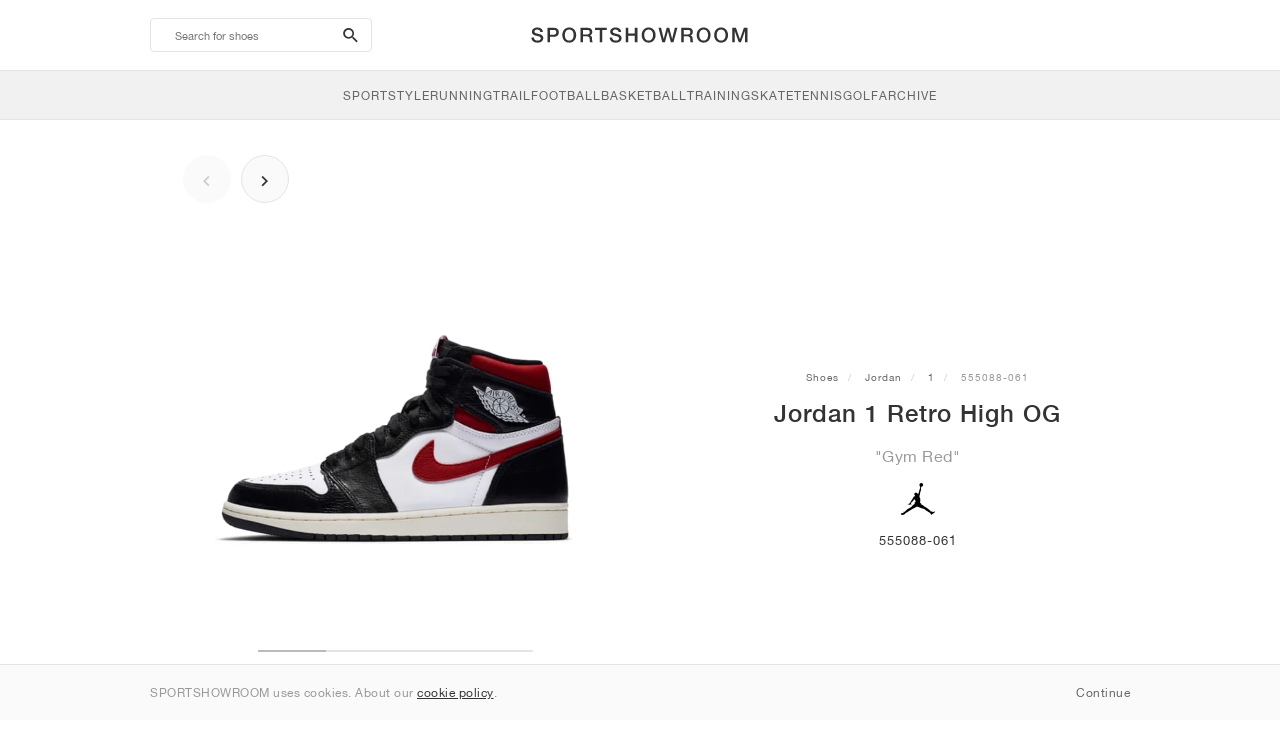

--- FILE ---
content_type: text/html; charset=UTF-8
request_url: https://sportshowroom.co.uk/jordan-1-retro-high-og-gym-red-555088-061
body_size: 10157
content:
<!DOCTYPE html> <html lang="en-GB" dir="ltr"> <head>  <meta name="ir-site-verification-token" value="-145079951"/>
<meta name="robots" content="noindex, follow"/>
<meta charset="utf-8"/>
<meta http-equiv="X-UA-Compatible" content="IE=edge"/>
<meta name="viewport" content="width=device-width, initial-scale=1"/>
<meta name="csrf-token" content="NbiDCTnJlTwjwFrPXOcMSuupj4xFnZuhwn3CjFxl"/>
<meta property="og:type" content="article"/>
<meta property="og:site_name" content="SPORTSHOWROOM"/>
<meta property="fb:app_id" content="1298135887037406"/>
<meta name="twitter:card" content="summary"/>
<meta property="og:url" content="https://sportshowroom.co.uk/jordan-1-retro-high-og-gym-red-555088-061"/>
<meta name="twitter:url" content="https://sportshowroom.co.uk/jordan-1-retro-high-og-gym-red-555088-061"/>
<link rel="canonical" href="https://sportshowroom.co.uk/jordan-1-retro-high-og-gym-red-555088-061"/>
<title>Jordan 1 Retro High OG &quot;Gym Red&quot; • Shoes • Men • SportStyle | SPORTSHOWROOM UK</title>
<meta property="og:title" content="Jordan 1 Retro High OG &quot;Gym Red&quot; • Shoes • Men • SportStyle | SPORTSHOWROOM UK"/>
<meta name="twitter:title" content="Jordan 1 Retro High OG &quot;Gym Red&quot; • Shoes • Men • SportStyle | SPORTSHOWROOM UK"/>
<meta property="og:image" content="https://imagedelivery.net/2DfovxNet9Syc-4xYpcsGg/3bb8b992-5ba3-4345-1554-e5d4d115fc00/public" itemprop="image"/>
<link rel="apple-touch-icon" sizes="180x180" href="https://sportshowroom.co.uk/themes/sportshowroom/favicons/apple-touch-icon.png?v=10"/>
<link rel="icon" type="image/png" href="https://sportshowroom.co.uk/themes/sportshowroom/favicons/favicon-32x32.png?v=10" sizes="32x32"/>
<link rel="icon" type="image/png" href="https://sportshowroom.co.uk/themes/sportshowroom/favicons/favicon-16x16.png?v=10" sizes="16x16"/>
<link rel="manifest" href="https://sportshowroom.co.uk/themes/sportshowroom/favicons/site.webmanifest?v=10"/>
<link rel="mask-icon" href="https://sportshowroom.co.uk/themes/sportshowroom/favicons/safari-pinned-tab.svg?v=10" color="#5bbad5"/>
<link rel="shortcut icon" href="https://sportshowroom.co.uk/themes/sportshowroom/favicons/favicon.ico?v=10"/>
<meta name="theme-color" content="#ffffff"/>
<meta name="msapplication-config" content="https://sportshowroom.co.uk/themes/sportshowroom/favicons/browserconfig.xml?v=10"/>
<meta name="description" content="Find your Jordan 1 Retro High OG &quot;Gym Red&quot; 555088-061. At Sportshowroom.co.uk you&#039;ll discover all 1 shoes in the United Kingdom."/>
<meta property="og:description" content="Find your Jordan 1 Retro High OG &quot;Gym Red&quot; 555088-061. At Sportshowroom.co.uk you&#039;ll discover all 1 shoes in the United Kingdom."/>
<meta name="twitter:description" content="Find your Jordan 1 Retro High OG &quot;Gym Red&quot; 555088-061. At Sportshowroom.co.uk you&#039;ll discover all 1 shoes in the United Kingdom."/>
<meta name="keywords" content="Jordan 1 555088-061"/> <link href="/build/css/customer.css?id=ad9f1b807aa7d9e8b86e" rel="stylesheet"> <link href="/build/css/sportshowroom.css?id=a8cf15c3094b577abc2c" rel="stylesheet">  <link type="text/css" rel="stylesheet" href="/build/css/product.css?id=4eb1e5e28bc933ae7189">  <noscript> <style> .yesscript { display: none; } </style> </noscript> <script>
    const failed_images = [];
    const failed_image_url = 'https://sportshowroom.co.uk/product/retry-image';
    window.handleFailedImage = function (src) {
        failed_images.push(src);
    };
</script>
 </head> <body id="theme-sportshowroom" class="ltr"> <header onclick="void(0)"> <div class="top-header container"> <i class="search-bar-open xs mdi  mdi-magnify "></i> <i class="click-menu-open xs mdi mdi-menu"></i> <div class="search-bar-container "> <form action="https://sportshowroom.co.uk/shoes" method="GET" role="form" class="search-bar recaptcha-form" data-recaptcha-action="search">  <button type="submit" class="submit-btn"> <span class="sr-only">search-btn</span> <i class="icon_search mdi mdi-magnify"></i> </button> <button class="close-btn"> <i class="mdi mdi-close"></i> </button> <button class="clear-btn"> <span class="clear-search">Clear</span> </button> <div class="input-container"> <input name="search" value="" placeholder="Search for shoes" autocomplete="off" data-suggestions-url="https://sportshowroom.co.uk/ajax_get_page_suggestions"> </div> </form> <div class="suggestions-container"> <a class="near-me-btn" href="https://sportshowroom.co.uk/shoes?order=_geo_distance-asc"> <i class="mdi mdi-navigation-variant-outline"></i> Nearby </a> <ul class="suggestions"> </ul> </div> </div> <a href="/" id="home-link">  <img role="img" alt="SPORTSHOWROOM" src="/themes/sportshowroom/images/wordmark.svg?v=3" width="225" height="24">  </a> </div> <div class="bottom-header"> <nav class="click-menu"> <ul class="submenu submenu-0">  <li>  <a href="/sportstyle" class="title title-0" >  <span class="title-text">SportStyle</span>  </a>   <a href="/sportstyle" class="all-text all-text-0" > All </a>   <ul class="submenu submenu-1">  <li>  <a href="https://sportshowroom.co.uk/nike-shoes" class="title title-1" >  <span class="title-text">Nike 1</span>  </a>    <ul class="submenu submenu-2">  <li>  <a href="/nike-snkrs-shoes" class="title title-2" >  <span class="title-text">Nike</span>  </a>   <a href="/nike-snkrs-shoes" class="all-text all-text-2" > All </a>   <ul class="submenu submenu-3">  <li>  <a href="/nike-dunk-trainers" class="title title-3" >  <span class="title-text">Dunk</span>  </a>    </li>  <li>  <a href="/nike-air-force-1-trainers" class="title title-3" >  <span class="title-text">Air Force 1</span>  </a>    </li>  <li>  <a href="/nike-blazer-trainers" class="title title-3" >  <span class="title-text">Blazer</span>  </a>    </li>  <li>  <a href="/nike-cortez-trainers" class="title title-3" >  <span class="title-text">Cortez</span>  </a>    </li>  <li>  <a href="/nike-vomero-5-trainers" class="title title-3" >  <span class="title-text">Vomero 5</span>  </a>    </li>  <li>  <a href="/nike-v2k-run-trainers" class="title title-3" >  <span class="title-text">V2K Run</span>  </a>    </li>  <li>  <a href="/nike-p-6000-trainers" class="title title-3" >  <span class="title-text">P-6000</span>  </a>    </li>  <li>  <a href="/nike-v5-rnr-trainers" class="title title-3" >  <span class="title-text">V5 RNR</span>  </a>    </li>  <li>  <a href="/nike-initiator-trainers" class="title title-3" >  <span class="title-text">Initiator</span>  </a>    </li>  <li>  <a href="/nike-air-superfly-trainers" class="title title-3" >  <span class="title-text">Air Superfly</span>  </a>    </li>  <li>  <a href="/nike-shox-trainers" class="title title-3" >  <span class="title-text">Shox</span>  </a>    </li>  <li>  <a href="/nike-air-pegasus-2005-trainers" class="title title-3" >  <span class="title-text">Air Pegasus 2005</span>  </a>    </li>  <li>  <a href="/nike-astrograbber-trainers" class="title title-3" >  <span class="title-text">Astrograbber</span>  </a>    </li>  <li>  <a href="/nike-field-general-trainers" class="title title-3" >  <span class="title-text">Field General</span>  </a>    </li>  <li>  <a href="/nike-killshot-2-trainers" class="title title-3" >  <span class="title-text">Killshot 2</span>  </a>    </li>  <li>  <a href="/nike-total-90-trainers" class="title title-3" >  <span class="title-text">Total 90</span>  </a>    </li>  <li>  <a href="/nike-ava-rover-trainers" class="title title-3" >  <span class="title-text">Ava Rover</span>  </a>    </li>  <li>  <a href="/nike-rejuven8-shoes" class="title title-3" >  <span class="title-text">Rejuven8</span>  </a>    </li>  <li>  <a href="/nike-air-rift-trainers" class="title title-3" >  <span class="title-text">Air Rift</span>  </a>    </li>  </ul>  </li>  </ul>  </li>  <li>  <a href="https://sportshowroom.co.uk/nike-shoes" class="title title-1" >  <span class="title-text">Nike 2</span>  </a>    <ul class="submenu submenu-2">  <li>  <a href="/nike-air-max-shoes" class="title title-2" >  <span class="title-text">Air Max</span>  </a>   <a href="/nike-air-max-shoes" class="all-text all-text-2" > All </a>   <ul class="submenu submenu-3">  <li>  <a href="/nike-air-max-1-trainers" class="title title-3" >  <span class="title-text">1</span>  </a>    </li>  <li>  <a href="/nike-air-max-90-trainers" class="title title-3" >  <span class="title-text">90</span>  </a>    </li>  <li>  <a href="/nike-air-max-95-trainers" class="title title-3" >  <span class="title-text">95</span>  </a>    </li>  <li>  <a href="/nike-air-max-97-trainers" class="title title-3" >  <span class="title-text">97</span>  </a>    </li>  <li>  <a href="/nike-air-max-plus-trainers" class="title title-3" >  <span class="title-text">Plus</span>  </a>    </li>  <li>  <a href="/nike-vapormax-trainers" class="title title-3" >  <span class="title-text">VaporMax</span>  </a>    </li>  <li>  <a href="/nike-air-max-270-trainers" class="title title-3" >  <span class="title-text">270</span>  </a>    </li>  <li>  <a href="/nike-air-max-dn-trainers" class="title title-3" >  <span class="title-text">Dn</span>  </a>    </li>  <li>  <a href="/nike-air-max-sndr-trainers" class="title title-3" >  <span class="title-text">SNDR</span>  </a>    </li>  <li>  <a href="/nike-air-180-trainers" class="title title-3" >  <span class="title-text">180</span>  </a>    </li>  <li>  <a href="/nike-air-max-tl-2-5-trainers" class="title title-3" >  <span class="title-text">TL 2.5</span>  </a>    </li>  <li>  <a href="/nike-air-max-portal-trainers" class="title title-3" >  <span class="title-text">Portal</span>  </a>    </li>  <li>  <a href="/nike-air-max-muse-trainers" class="title title-3" >  <span class="title-text">Muse</span>  </a>    </li>  <li>  <a href="/nike-air-max-craze-trainers" class="title title-3" >  <span class="title-text">Craze</span>  </a>    </li>  <li>  <a href="/nike-air-max-moto-2k-trainers" class="title title-3" >  <span class="title-text">Moto 2K</span>  </a>    </li>  <li>  <a href="/nike-air-max-phenomena-trainers" class="title title-3" >  <span class="title-text">Phenomena</span>  </a>    </li>  <li>  <a href="/nike-air-max-1000-trainers" class="title title-3" >  <span class="title-text">1000</span>  </a>    </li>  </ul>  </li>  </ul>  </li>  <li>  <a href="https://sportshowroom.co.uk/nike-shoes" class="title title-1" >  <span class="title-text">Nike 3</span>  </a>    <ul class="submenu submenu-2">  <li>  <a href="/adidas-shoes" class="title title-2" >  <span class="title-text">adidas</span>  </a>   <a href="/adidas-shoes" class="all-text all-text-2" > All </a>   <ul class="submenu submenu-3">  <li>  <a href="/adidas-samba-trainers" class="title title-3" >  <span class="title-text">Samba</span>  </a>    </li>  <li>  <a href="/adidas-gazelle-trainers" class="title title-3" >  <span class="title-text">Gazelle</span>  </a>    </li>  <li>  <a href="/adidas-superstar-trainers" class="title title-3" >  <span class="title-text">Superstar</span>  </a>    </li>  <li>  <a href="/adidas-handball-spezial-trainers" class="title title-3" >  <span class="title-text">Handball Spezial</span>  </a>    </li>  <li>  <a href="/adidas-campus-00s-trainers" class="title title-3" >  <span class="title-text">Campus 00s</span>  </a>    </li>  <li>  <a href="/adidas-sl-72-trainers" class="title title-3" >  <span class="title-text">SL 72</span>  </a>    </li>  <li>  <a href="/adidas-jabbar-trainers" class="title title-3" >  <span class="title-text">Jabbar</span>  </a>    </li>  <li>  <a href="/adidas-taekwondo-trainers" class="title title-3" >  <span class="title-text">Taekwondo</span>  </a>    </li>  <li>  <a href="/adidas-tokyo-trainers" class="title title-3" >  <span class="title-text">Tokyo</span>  </a>    </li>  <li>  <a href="/adidas-japan-trainers" class="title title-3" >  <span class="title-text">Japan</span>  </a>    </li>  <li>  <a href="/adidas-adizero-aruku-trainers" class="title title-3" >  <span class="title-text">Adizero Aruku</span>  </a>    </li>  <li>  <a href="/adidas-lightblaze-trainers" class="title title-3" >  <span class="title-text">Lightblaze</span>  </a>    </li>  <li>  <a href="/adidas-megaride-trainers" class="title title-3" >  <span class="title-text">Megaride</span>  </a>    </li>  <li>  <a href="/adidas-adiracer-trainers" class="title title-3" >  <span class="title-text">Adiracer</span>  </a>    </li>  <li>  <a href="/adidas-italia-trainers" class="title title-3" >  <span class="title-text">Italia</span>  </a>    </li>  <li>  <a href="/adidas-forum-trainers" class="title title-3" >  <span class="title-text">Forum</span>  </a>    </li>  <li>  <a href="/adidas-hamburg-trainers" class="title title-3" >  <span class="title-text">Hamburg</span>  </a>    </li>  </ul>  </li>  </ul>  </li>  <li>  <a href="https://sportshowroom.co.uk/nike-shoes" class="title title-1" >  <span class="title-text">Nike 4</span>  </a>    <ul class="submenu submenu-2">  <li>  <a href="/jordan-shoes" class="title title-2" >  <span class="title-text">Jordan</span>  </a>   <a href="/jordan-shoes" class="all-text all-text-2" > All </a>   <ul class="submenu submenu-3">  <li>  <a href="/jordan-1-trainers" class="title title-3" >  <span class="title-text">1</span>  </a>    </li>  <li>  <a href="/jordan-2-trainers" class="title title-3" >  <span class="title-text">2</span>  </a>    </li>  <li>  <a href="/jordan-3-trainers" class="title title-3" >  <span class="title-text">3</span>  </a>    </li>  <li>  <a href="/jordan-4-trainers" class="title title-3" >  <span class="title-text">4</span>  </a>    </li>  <li>  <a href="/jordan-5-trainers" class="title title-3" >  <span class="title-text">5</span>  </a>    </li>  <li>  <a href="/jordan-6-trainers" class="title title-3" >  <span class="title-text">6</span>  </a>    </li>  <li>  <a href="/jordan-11-trainers" class="title title-3" >  <span class="title-text">11</span>  </a>    </li>  <li>  <a href="/jordan-12-trainers" class="title title-3" >  <span class="title-text">12</span>  </a>    </li>  <li>  <a href="/jordan-13-trainers" class="title title-3" >  <span class="title-text">13</span>  </a>    </li>  <li>  <a href="/jordan-14-trainers" class="title title-3" >  <span class="title-text">14</span>  </a>    </li>  <li>  <a href="/jordan-flight-court-trainers" class="title title-3" >  <span class="title-text">Flight Court</span>  </a>    </li>  <li>  <a href="/jordan-spizike-trainers" class="title title-3" >  <span class="title-text">Spizike</span>  </a>    </li>  <li>  <a href="/jordan-trunner-trainers" class="title title-3" >  <span class="title-text">Trunner</span>  </a>    </li>  <li>  <a href="/jordan-mule-shoes" class="title title-3" >  <span class="title-text">Mule</span>  </a>    </li>  <li>  <a href="/jordan-legacy-312-trainers" class="title title-3" >  <span class="title-text">Legacy 312</span>  </a>    </li>  <li>  <a href="/jordan-jumpman-jack-trainers" class="title title-3" >  <span class="title-text">Jumpman Jack</span>  </a>    </li>  </ul>  </li>  </ul>  </li>  <li>  <a href="https://sportshowroom.co.uk/nike-shoes" class="title title-1" >  <span class="title-text">Nike 5</span>  </a>    <ul class="submenu submenu-2">  <li>  <a href="/new-balance-shoes" class="title title-2" >  <span class="title-text">New Balance</span>  </a>   <a href="/new-balance-shoes" class="all-text all-text-2" > All </a>   <ul class="submenu submenu-3">  <li>  <a href="/new-balance-327-trainers" class="title title-3" >  <span class="title-text">327</span>  </a>    </li>  <li>  <a href="/new-balance-550-trainers" class="title title-3" >  <span class="title-text">550</span>  </a>    </li>  <li>  <a href="/new-balance-530-trainers" class="title title-3" >  <span class="title-text">530</span>  </a>    </li>  <li>  <a href="/new-balance-2002r-trainers" class="title title-3" >  <span class="title-text">2002R</span>  </a>    </li>  <li>  <a href="/new-balance-1906-trainers" class="title title-3" >  <span class="title-text">1906</span>  </a>    </li>  <li>  <a href="/new-balance-9060-trainers" class="title title-3" >  <span class="title-text">9060</span>  </a>    </li>  <li>  <a href="/new-balance-480-trainers" class="title title-3" >  <span class="title-text">480</span>  </a>    </li>  <li>  <a href="/new-balance-990-trainers" class="title title-3" >  <span class="title-text">990</span>  </a>    </li>  <li>  <a href="/new-balance-991-trainers" class="title title-3" >  <span class="title-text">991</span>  </a>    </li>  <li>  <a href="/new-balance-t500-trainers" class="title title-3" >  <span class="title-text">T500</span>  </a>    </li>  <li>  <a href="/new-balance-1000-trainers" class="title title-3" >  <span class="title-text">1000</span>  </a>    </li>  <li>  <a href="/new-balance-740-trainers" class="title title-3" >  <span class="title-text">740</span>  </a>    </li>  <li>  <a href="/new-balance-2010-trainers" class="title title-3" >  <span class="title-text">2010</span>  </a>    </li>  <li>  <a href="/new-balance-471-trainers" class="title title-3" >  <span class="title-text">471</span>  </a>    </li>  <li>  <a href="/new-balance-allerdale-trainers" class="title title-3" >  <span class="title-text">Allerdale</span>  </a>    </li>  <li>  <a href="/new-balance-2000-trainers" class="title title-3" >  <span class="title-text">2000</span>  </a>    </li>  <li>  <a href="/new-balance-204l-trainers" class="title title-3" >  <span class="title-text">204L</span>  </a>    </li>  <li>  <a href="/new-balance-860v2-trainers" class="title title-3" >  <span class="title-text">860v2</span>  </a>    </li>  </ul>  </li>  </ul>  </li>  <li>  <a href="https://sportshowroom.co.uk/nike-shoes" class="title title-1" >  <span class="title-text">Nike 6</span>  </a>    <ul class="submenu submenu-2">  <li>  <a href="/asics-shoes" class="title title-2" >  <span class="title-text">ASICS</span>  </a>   <a href="/asics-shoes" class="all-text all-text-2" > All </a>   <ul class="submenu submenu-3">  <li>  <a href="/asics-gel-kayano-14-trainers" class="title title-3" >  <span class="title-text">Gel-Kayano 14</span>  </a>    </li>  <li>  <a href="/asics-gel-kayano-20-trainers" class="title title-3" >  <span class="title-text">Gel-Kayano 20</span>  </a>    </li>  <li>  <a href="/asics-gel-nimbus-10-1-trainers" class="title title-3" >  <span class="title-text">Gel-Nimbus 10.1</span>  </a>    </li>  <li>  <a href="/asics-gel-nimbus-9-trainers" class="title title-3" >  <span class="title-text">Gel-Nimbus 9</span>  </a>    </li>  <li>  <a href="/asics-gel-nyc-trainers" class="title title-3" >  <span class="title-text">Gel-NYC</span>  </a>    </li>  <li>  <a href="/asics-gel-1130-trainers" class="title title-3" >  <span class="title-text">Gel-1130</span>  </a>    </li>  <li>  <a href="/asics-gt-2160-trainers" class="title title-3" >  <span class="title-text">GT-2160</span>  </a>    </li>  <li>  <a href="/asics-gel-quantum-trainers" class="title title-3" >  <span class="title-text">Gel-Quantum</span>  </a>    </li>  <li>  <a href="/asics-gel-venture-6-trainers" class="title title-3" >  <span class="title-text">Gel-Venture 6</span>  </a>    </li>  <li>  <a href="/asics-gel-kinetic-fluent-trainers" class="title title-3" >  <span class="title-text">Gel-Kinetic Fluent</span>  </a>    </li>  <li>  <a href="/asics-gel-ds-trainer-14-trainers" class="title title-3" >  <span class="title-text">Gel-DS Trainer 14</span>  </a>    </li>  <li>  <a href="/asics-gel-k1011-trainers" class="title title-3" >  <span class="title-text">Gel-K1011</span>  </a>    </li>  <li>  <a href="/asics-gel-kayano-12-1-trainers" class="title title-3" >  <span class="title-text">Gel-Kayano 12.1</span>  </a>    </li>  <li>  <a href="/asics-gel-cumulus-16-trainers" class="title title-3" >  <span class="title-text">Gel-Cumulus 16</span>  </a>    </li>  </ul>  </li>  </ul>  </li>  <li>  <a href="https://sportshowroom.co.uk/nike-shoes" class="title title-1" >  <span class="title-text">Nike 7</span>  </a>    <ul class="submenu submenu-2">  <li>  <a href="/puma-shoes" class="title title-2" >  <span class="title-text">PUMA</span>  </a>   <a href="/puma-shoes" class="all-text all-text-2" > All </a>   <ul class="submenu submenu-3">  <li>  <a href="/puma-suede-trainers" class="title title-3" >  <span class="title-text">Suede</span>  </a>    </li>  <li>  <a href="/puma-suede-xl-trainers" class="title title-3" >  <span class="title-text">Suede XL</span>  </a>    </li>  <li>  <a href="/puma-palermo-trainers" class="title title-3" >  <span class="title-text">Palermo</span>  </a>    </li>  <li>  <a href="/puma-speedcat-trainers" class="title title-3" >  <span class="title-text">Speedcat</span>  </a>    </li>  <li>  <a href="/puma-mostro-trainers" class="title title-3" >  <span class="title-text">Mostro</span>  </a>    </li>  <li>  <a href="/puma-inhale-trainers" class="title title-3" >  <span class="title-text">Inhale</span>  </a>    </li>  <li>  <a href="/puma-h-street-trainers" class="title title-3" >  <span class="title-text">H-Street</span>  </a>    </li>  <li>  <a href="/puma-king-indoor-trainers" class="title title-3" >  <span class="title-text">King Indoor</span>  </a>    </li>  <li>  <a href="/puma-v-s1-trainers" class="title title-3" >  <span class="title-text">V-S1</span>  </a>    </li>  </ul>  </li>  <li>  <a href="/shoes" class="title title-2" >  <span class="title-text">Brands</span>  </a>   <a href="/shoes" class="all-text all-text-2" > All </a>   <ul class="submenu submenu-3">  <li>  <a href="/on-shoes" class="title title-3" >  <span class="title-text">On</span>  </a>    </li>  <li>  <a href="/converse-shoes" class="title title-3" >  <span class="title-text">Converse</span>  </a>    </li>  <li>  <a href="/vans-shoes" class="title title-3" >  <span class="title-text">Vans</span>  </a>    </li>  <li>  <a href="/hoka-shoes" class="title title-3" >  <span class="title-text">HOKA</span>  </a>    </li>  <li>  <a href="/saucony-shoes" class="title title-3" >  <span class="title-text">Saucony</span>  </a>    </li>  <li>  <a href="/salomon-shoes" class="title title-3" >  <span class="title-text">Salomon</span>  </a>    </li>  <li>  <a href="/mizuno-shoes" class="title title-3" >  <span class="title-text">Mizuno</span>  </a>    </li>  </ul>  </li>  </ul>  </li>  </ul>  </li>  <li>  <a href="/running" class="title title-0" >  <span class="title-text">Running</span>  </a>   <a href="/running" class="all-text all-text-0" > All </a>   <ul class="submenu submenu-1">  <li>  <a href="https://sportshowroom.co.uk/jordan-shoes" class="title title-1" >  <span class="title-text">Jordan row 1</span>  </a>    <ul class="submenu submenu-2">  <li>  <a href="/nike-running-shoes" class="title title-2" >  <span class="title-text">Nike</span>  </a>   <a href="/nike-running-shoes" class="all-text all-text-2" > All </a>   <ul class="submenu submenu-3">  <li>  <a href="/nike-alphafly-running-shoes" class="title title-3" >  <span class="title-text">Alphafly</span>  </a>    </li>  <li>  <a href="/nike-vaporfly-running-shoes" class="title title-3" >  <span class="title-text">Vaporfly</span>  </a>    </li>  <li>  <a href="/nike-zoom-fly-running-shoes" class="title title-3" >  <span class="title-text">Zoom Fly</span>  </a>    </li>  <li>  <a href="/nike-pegasus-running-shoes" class="title title-3" >  <span class="title-text">Pegasus</span>  </a>    </li>  <li>  <a href="/nike-vomero-running-shoes" class="title title-3" >  <span class="title-text">Vomero</span>  </a>    </li>  <li>  <a href="/nike-structure-running-shoes" class="title title-3" >  <span class="title-text">Structure</span>  </a>    </li>  <li>  <a href="/nike-maxfly-running-spikes" class="title title-3" >  <span class="title-text">Maxfly</span>  </a>    </li>  <li>  <a href="/nike-dragonfly-running-spikes" class="title title-3" >  <span class="title-text">Dragonfly</span>  </a>    </li>  <li>  <a href="/nike-victory-running-spikes" class="title title-3" >  <span class="title-text">Victory</span>  </a>    </li>  </ul>  </li>  </ul>  </li>  <li>  <a href="https://sportshowroom.co.uk/jordan-shoes" class="title title-1" >  <span class="title-text">Row 2</span>  </a>    <ul class="submenu submenu-2">  <li>  <a href="/adidas-shoes" class="title title-2" >  <span class="title-text">adidas</span>  </a>   <a href="/adidas-shoes" class="all-text all-text-2" > All </a>   <ul class="submenu submenu-3">  <li>  <a href="/adidas-4dfwd-running-shoes" class="title title-3" >  <span class="title-text">4DFWD</span>  </a>    </li>  <li>  <a href="/adidas-supernova-running-shoes" class="title title-3" >  <span class="title-text">Supernova</span>  </a>    </li>  <li>  <a href="/adidas-adistar-running-shoes" class="title title-3" >  <span class="title-text">Adistar</span>  </a>    </li>  <li>  <a href="/adidas-ultraboost-running-shoes" class="title title-3" >  <span class="title-text">Ultraboost</span>  </a>    </li>  <li>  <a href="/adidas-adizero-adios-pro-running-shoes" class="title title-3" >  <span class="title-text">Adizero Adios Pro</span>  </a>    </li>  <li>  <a href="/adidas-adizero-boston-running-shoes" class="title title-3" >  <span class="title-text">Adizero Boston</span>  </a>    </li>  <li>  <a href="/adidas-adizero-evo-sl-running-shoes" class="title title-3" >  <span class="title-text">Adizero EVO SL</span>  </a>    </li>  </ul>  </li>  </ul>  </li>  <li>  <a href="https://sportshowroom.co.uk/jordan-shoes" class="title title-1" >  <span class="title-text">Row 3</span>  </a>    <ul class="submenu submenu-2">  <li>  <a href="/new-balance-shoes" class="title title-2" >  <span class="title-text">New Balance</span>  </a>   <a href="/new-balance-shoes" class="all-text all-text-2" > All </a>   <ul class="submenu submenu-3">  <li>  <a href="/new-balance-fresh-foam-1080-running-shoes" class="title title-3" >  <span class="title-text">Fresh Foam X 1080</span>  </a>    </li>  <li>  <a href="/new-balance-fresh-foam-860-running-shoes" class="title title-3" >  <span class="title-text">Fresh Foam X 860</span>  </a>    </li>  <li>  <a href="/new-balance-fresh-foam-880-running-shoes" class="title title-3" >  <span class="title-text">Fresh Foam X 880</span>  </a>    </li>  <li>  <a href="/new-balance-fresh-foam-more-running-shoes" class="title title-3" >  <span class="title-text">Fresh Foam X More</span>  </a>    </li>  <li>  <a href="/new-balance-fuelcell-rebel-running-shoes" class="title title-3" >  <span class="title-text">FuelCell Rebel</span>  </a>    </li>  <li>  <a href="/new-balance-fuelcell-supercomp-elite-running-shoes" class="title title-3" >  <span class="title-text">FuelCell SuperComp Elite</span>  </a>    </li>  </ul>  </li>  </ul>  </li>  <li>  <a href="https://sportshowroom.co.uk/shoes" class="title title-1" >  <span class="title-text">Row 4</span>  </a>    <ul class="submenu submenu-2">  <li>  <a href="/asics-shoes" class="title title-2" >  <span class="title-text">ASICS</span>  </a>   <a href="/asics-shoes" class="all-text all-text-2" > All </a>   <ul class="submenu submenu-3">  <li>  <a href="/asics-gel-nimbus-running-shoes" class="title title-3" >  <span class="title-text">Gel-Nimbus</span>  </a>    </li>  <li>  <a href="/asics-gel-kayano-running-shoes" class="title title-3" >  <span class="title-text">Gel-Kayano</span>  </a>    </li>  <li>  <a href="/asics-gel-cumulus-running-shoes" class="title title-3" >  <span class="title-text">Gel-Cumulus</span>  </a>    </li>  <li>  <a href="/asics-gt-2000-running-shoes" class="title title-3" >  <span class="title-text">GT-2000</span>  </a>    </li>  <li>  <a href="/asics-novablast-running-shoes" class="title title-3" >  <span class="title-text">Novablast</span>  </a>    </li>  <li>  <a href="/asics-superblast-running-shoes" class="title title-3" >  <span class="title-text">Superblast</span>  </a>    </li>  <li>  <a href="/asics-metaspeed-running-shoes" class="title title-3" >  <span class="title-text">Metaspeed</span>  </a>    </li>  </ul>  </li>  </ul>  </li>  <li>  <a href="https://sportshowroom.co.uk/shoes" class="title title-1" >  <span class="title-text">Row 5</span>  </a>    <ul class="submenu submenu-2">  <li>  <a href="/puma-shoes" class="title title-2" >  <span class="title-text">PUMA</span>  </a>   <a href="/puma-shoes" class="all-text all-text-2" > All </a>   <ul class="submenu submenu-3">  <li>  <a href="/puma-deviate-nitro-running-shoes" class="title title-3" >  <span class="title-text">Deviate NITRO™</span>  </a>    </li>  <li>  <a href="/puma-deviate-nitro-elite-running-shoes" class="title title-3" >  <span class="title-text">Deviate NITRO™ Elite</span>  </a>    </li>  <li>  <a href="/puma-fast-r-nitro-elite-running-shoes" class="title title-3" >  <span class="title-text">FAST-R NITRO™ Elite</span>  </a>    </li>  <li>  <a href="/puma-magmax-nitro-running-shoes" class="title title-3" >  <span class="title-text">MagMax NITRO™</span>  </a>    </li>  <li>  <a href="/puma-forever-run-nitro-running-shoes" class="title title-3" >  <span class="title-text">ForeverRun NITRO™</span>  </a>    </li>  <li>  <a href="/puma-velocity-nitro-running-shoes" class="title title-3" >  <span class="title-text">Velocity NITRO™</span>  </a>    </li>  </ul>  </li>  </ul>  </li>  <li>  <a href="https://sportshowroom.co.uk/shoes" class="title title-1" >  <span class="title-text">Row 6</span>  </a>    <ul class="submenu submenu-2">  <li>  <a href="/shoes" class="title title-2" >  <span class="title-text">Brands</span>  </a>   <a href="/shoes" class="all-text all-text-2" > All </a>   <ul class="submenu submenu-3">  <li>  <a href="/on-shoes" class="title title-3" >  <span class="title-text">On</span>  </a>    </li>  <li>  <a href="/hoka-shoes" class="title title-3" >  <span class="title-text">HOKA</span>  </a>    </li>  <li>  <a href="/saucony-shoes" class="title title-3" >  <span class="title-text">Saucony</span>  </a>    </li>  <li>  <a href="/mizuno-shoes" class="title title-3" >  <span class="title-text">Mizuno</span>  </a>    </li>  </ul>  </li>  </ul>  </li>  </ul>  </li>  <li>  <a href="/trail" class="title title-0" >  <span class="title-text">Trail</span>  </a>   <a href="/trail" class="all-text all-text-0" > All </a>   <ul class="submenu submenu-1">  <li>  <a href="https://sportshowroom.co.uk/shoes" class="title title-1" >  <span class="title-text">Row 1</span>  </a>    <ul class="submenu submenu-2">  <li>  <a href="/nike-trail-shoes" class="title title-2" >  <span class="title-text">Nike</span>  </a>   <a href="/nike-trail-shoes" class="all-text all-text-2" > All </a>   <ul class="submenu submenu-3">  <li>  <a href="/nike-acg-ultrafly-trail-running-shoes" class="title title-3" >  <span class="title-text">Ultrafly</span>  </a>    </li>  <li>  <a href="/nike-zegama-trail-running-shoes" class="title title-3" >  <span class="title-text">Zegama</span>  </a>    </li>  <li>  <a href="/nike-wildhorse-trail-running-shoes" class="title title-3" >  <span class="title-text">Wildhorse</span>  </a>    </li>  <li>  <a href="/nike-kiger-trail-running-shoes" class="title title-3" >  <span class="title-text">Kiger</span>  </a>    </li>  <li>  <a href="/nike-pegasus-trail-running-shoes" class="title title-3" >  <span class="title-text">Pegasus</span>  </a>    </li>  <li>  <a href="/nike-juniper-trail-running-shoes" class="title title-3" >  <span class="title-text">Juniper</span>  </a>    </li>  </ul>  </li>  </ul>  </li>  <li>  <a href="https://sportshowroom.co.uk/shoes" class="title title-1" >  <span class="title-text">Row 2</span>  </a>    <ul class="submenu submenu-2">  <li>  <a href="/adidas-shoes" class="title title-2" >  <span class="title-text">adidas</span>  </a>   <a href="/adidas-shoes" class="all-text all-text-2" > All </a>   <ul class="submenu submenu-3">  <li>  <a href="/adidas-terrex-agravic-trail-running-shoes" class="title title-3" >  <span class="title-text">Terrex Agravic</span>  </a>    </li>  <li>  <a href="/adidas-terrex-soulstride-trail-running-shoes" class="title title-3" >  <span class="title-text">Terrex Soulstride</span>  </a>    </li>  <li>  <a href="/adidas-terrex-tracerocker-trail-running-shoes" class="title title-3" >  <span class="title-text">Terrex Tracerocker</span>  </a>    </li>  <li>  <a href="/adidas-terrex-free-hiker-hiking-shoes" class="title title-3" >  <span class="title-text">Terrex Free Hiker</span>  </a>    </li>  <li>  <a href="/adidas-terrex-skychaser-hiking-shoes" class="title title-3" >  <span class="title-text">Terrex Skychaser</span>  </a>    </li>  <li>  <a href="/adidas-terrex-trailmaker-hiking-shoes" class="title title-3" >  <span class="title-text">Terrex Trailmaker</span>  </a>    </li>  </ul>  </li>  </ul>  </li>  <li>  <a href="https://sportshowroom.co.uk/shoes" class="title title-1" >  <span class="title-text">Row 3</span>  </a>    <ul class="submenu submenu-2">  <li>  <a href="/new-balance-shoes" class="title title-2" >  <span class="title-text">New Balance</span>  </a>   <a href="/new-balance-shoes" class="all-text all-text-2" > All </a>   <ul class="submenu submenu-3">  <li>  <a href="/new-balance-fresh-foam-hierro-trail-running-shoes" class="title title-3" >  <span class="title-text">Fresh Foam X Hierro</span>  </a>    </li>  <li>  <a href="/new-balance-fresh-foam-garoe-trail-running-shoes" class="title title-3" >  <span class="title-text">Fresh Foam X Garoé</span>  </a>    </li>  <li>  <a href="/new-balance-nitrel-trail-running-shoes" class="title title-3" >  <span class="title-text">Nitrel</span>  </a>    </li>  <li>  <a href="/new-balance-tektrel-hiking-shoes" class="title title-3" >  <span class="title-text">Tektrel</span>  </a>    </li>  </ul>  </li>  </ul>  </li>  <li>  <a href="https://sportshowroom.co.uk/shoes" class="title title-1" >  <span class="title-text">Row 4</span>  </a>    <ul class="submenu submenu-2">  <li>  <a href="/asics-shoes" class="title title-2" >  <span class="title-text">ASICS</span>  </a>   <a href="/asics-shoes" class="all-text all-text-2" > All </a>   <ul class="submenu submenu-3">  <li>  <a href="/asics-gel-venture-trail-running-shoes" class="title title-3" >  <span class="title-text">Gel-Venture</span>  </a>    </li>  <li>  <a href="/asics-gel-trabuco-trail-running-shoes" class="title title-3" >  <span class="title-text">Gel-Trabuco</span>  </a>    </li>  <li>  <a href="/asics-gel-sonoma-trail-running-shoes" class="title title-3" >  <span class="title-text">Gel-Sonoma</span>  </a>    </li>  </ul>  </li>  </ul>  </li>  <li>  <a href="https://sportshowroom.co.uk/shoes" class="title title-1" >  <span class="title-text">Row 6</span>  </a>    <ul class="submenu submenu-2">  <li>  <a href="/puma-shoes" class="title title-2" >  <span class="title-text">PUMA</span>  </a>   <a href="/puma-shoes" class="all-text all-text-2" > All </a>   <ul class="submenu submenu-3">  <li>  <a href="/puma-voyage-nitro-trail-running-shoes" class="title title-3" >  <span class="title-text">Voyage NITRO</span>  </a>    </li>  <li>  <a href="/puma-fast-trac-nitro-trail-running-shoes" class="title title-3" >  <span class="title-text">Fast Trac NITRO</span>  </a>    </li>  </ul>  </li>  </ul>  </li>  <li>  <a href="https://sportshowroom.co.uk/shoes" class="title title-1" >  <span class="title-text">Row 7</span>  </a>    <ul class="submenu submenu-2">  <li>  <a href="/shoes" class="title title-2" >  <span class="title-text">Brands</span>  </a>   <a href="/shoes" class="all-text all-text-2" > All </a>   <ul class="submenu submenu-3">  <li>  <a href="/on-shoes" class="title title-3" >  <span class="title-text">On</span>  </a>    </li>  <li>  <a href="/hoka-shoes" class="title title-3" >  <span class="title-text">HOKA</span>  </a>    </li>  <li>  <a href="/salomon-shoes" class="title title-3" >  <span class="title-text">Salomon</span>  </a>    </li>  <li>  <a href="/saucony-shoes" class="title title-3" >  <span class="title-text">Saucony</span>  </a>    </li>  </ul>  </li>  </ul>  </li>  </ul>  </li>  <li>  <a href="/football" class="title title-0" >  <span class="title-text">Football</span>  </a>   <a href="/football" class="all-text all-text-0" > All </a>   <ul class="submenu submenu-1">  <li>  <a href="https://sportshowroom.co.uk/shoes" class="title title-1" >  <span class="title-text">Row 1</span>  </a>    <ul class="submenu submenu-2">  <li>  <a href="/nike-football-boots" class="title title-2" >  <span class="title-text">Nike</span>  </a>   <a href="/nike-football-boots" class="all-text all-text-2" > All </a>   <ul class="submenu submenu-3">  <li>  <a href="/nike-mercurial-football-boots" class="title title-3" >  <span class="title-text">Mercurial</span>  </a>    </li>  <li>  <a href="/nike-tiempo-football-boots" class="title title-3" >  <span class="title-text">Tiempo</span>  </a>    </li>  <li>  <a href="/nike-phantom-football-boots" class="title title-3" >  <span class="title-text">Phantom</span>  </a>    </li>  </ul>  </li>  </ul>  </li>  <li>  <a href="https://sportshowroom.co.uk/shoes" class="title title-1" >  <span class="title-text">Row 2</span>  </a>    <ul class="submenu submenu-2">  <li>  <a href="/adidas-shoes" class="title title-2" >  <span class="title-text">adidas</span>  </a>   <a href="/adidas-shoes" class="all-text all-text-2" > All </a>   <ul class="submenu submenu-3">  <li>  <a href="/adidas-predator-football-boots" class="title title-3" >  <span class="title-text">Predator</span>  </a>    </li>  <li>  <a href="/adidas-f50-football-boots" class="title title-3" >  <span class="title-text">F50</span>  </a>    </li>  <li>  <a href="/adidas-copa-football-boots" class="title title-3" >  <span class="title-text">Copa</span>  </a>    </li>  </ul>  </li>  </ul>  </li>  <li>  <a href="https://sportshowroom.co.uk/shoes" class="title title-1" >  <span class="title-text">Row 3</span>  </a>    <ul class="submenu submenu-2">  <li>  <a href="/puma-shoes" class="title title-2" >  <span class="title-text">PUMA</span>  </a>   <a href="/puma-shoes" class="all-text all-text-2" > All </a>   <ul class="submenu submenu-3">  <li>  <a href="/puma-future-football-boots" class="title title-3" >  <span class="title-text">Future</span>  </a>    </li>  <li>  <a href="/puma-ultra-football-boots" class="title title-3" >  <span class="title-text">Ultra</span>  </a>    </li>  <li>  <a href="/puma-king-football-boots" class="title title-3" >  <span class="title-text">King</span>  </a>    </li>  </ul>  </li>  </ul>  </li>  <li>  <a href="https://sportshowroom.co.uk/shoes" class="title title-1" >  <span class="title-text">Row 4</span>  </a>    <ul class="submenu submenu-2">  <li>  <a href="/new-balance-shoes" class="title title-2" >  <span class="title-text">New Balance</span>  </a>   <a href="/new-balance-shoes" class="all-text all-text-2" > All </a>   <ul class="submenu submenu-3">  <li>  <a href="/new-balance-tekela-football-boots" class="title title-3" >  <span class="title-text">Tekela</span>  </a>    </li>  <li>  <a href="/new-balance-furon-football-boots" class="title title-3" >  <span class="title-text">Furon</span>  </a>    </li>  <li>  <a href="/new-balance-442-football-boots" class="title title-3" >  <span class="title-text">442</span>  </a>    </li>  </ul>  </li>  </ul>  </li>  </ul>  </li>  <li>  <a href="/basketball" class="title title-0" >  <span class="title-text">Basketball</span>  </a>   <a href="/basketball" class="all-text all-text-0" > All </a>   <ul class="submenu submenu-1">  <li>  <a href="https://sportshowroom.co.uk/shoes" class="title title-1" >  <span class="title-text">Row 1</span>  </a>    <ul class="submenu submenu-2">  <li>  <a href="/nike-basketball-shoes" class="title title-2" >  <span class="title-text">Nike</span>  </a>   <a href="/nike-basketball-shoes" class="all-text all-text-2" > All </a>   <ul class="submenu submenu-3">  <li>  <a href="/nike-kobe-basketball-shoes" class="title title-3" >  <span class="title-text">Kobe</span>  </a>    </li>  <li>  <a href="/nike-lebron-basketball-shoes" class="title title-3" >  <span class="title-text">LeBron</span>  </a>    </li>  <li>  <a href="/nike-kd-basketball-shoes" class="title title-3" >  <span class="title-text">KD</span>  </a>    </li>  <li>  <a href="/nike-giannis-basketball-shoes" class="title title-3" >  <span class="title-text">Giannis</span>  </a>    </li>  <li>  <a href="/nike-ja-basketball-shoes" class="title title-3" >  <span class="title-text">Ja</span>  </a>    </li>  <li>  <a href="/nike-book-basketball-shoes" class="title title-3" >  <span class="title-text">Book</span>  </a>    </li>  <li>  <a href="/nike-sabrina-basketball-shoes" class="title title-3" >  <span class="title-text">Sabrina</span>  </a>    </li>  <li>  <a href="/nike-a-one-basketball-shoes" class="title title-3" >  <span class="title-text">A&#039;One</span>  </a>    </li>  <li>  <a href="/nike-gt-hustle-basketball-shoes" class="title title-3" >  <span class="title-text">G.T. Hustle</span>  </a>    </li>  <li>  <a href="/nike-gt-cut-basketball-shoes" class="title title-3" >  <span class="title-text">G.T. Cut</span>  </a>    </li>  <li>  <a href="/nike-gt-future-basketball-shoes" class="title title-3" >  <span class="title-text">G.T. Future</span>  </a>    </li>  </ul>  </li>  </ul>  </li>  <li>  <a href="https://sportshowroom.co.uk/shoes" class="title title-1" >  <span class="title-text">Row 2</span>  </a>    <ul class="submenu submenu-2">  <li>  <a href="/jordan-shoes" class="title title-2" >  <span class="title-text">Jordan</span>  </a>   <a href="/jordan-shoes" class="all-text all-text-2" > All </a>   <ul class="submenu submenu-3">  <li>  <a href="/jordan-luka-basketball-shoes" class="title title-3" >  <span class="title-text">Luka</span>  </a>    </li>  <li>  <a href="/jordan-tatum-basketball-shoes" class="title title-3" >  <span class="title-text">Tatum</span>  </a>    </li>  <li>  <a href="/jordan-zion-basketball-shoes" class="title title-3" >  <span class="title-text">Zion</span>  </a>    </li>  <li>  <a href="/jordan-40-basketball-shoes" class="title title-3" >  <span class="title-text">40</span>  </a>    </li>  <li>  <a href="/jordan-heir-basketball-shoes" class="title title-3" >  <span class="title-text">Heir</span>  </a>    </li>  </ul>  </li>  </ul>  </li>  <li>  <a href="https://sportshowroom.co.uk/shoes" class="title title-1" >  <span class="title-text">Row 3</span>  </a>    <ul class="submenu submenu-2">  <li>  <a href="/adidas-shoes" class="title title-2" >  <span class="title-text">adidas</span>  </a>   <a href="/adidas-shoes" class="all-text all-text-2" > All </a>   <ul class="submenu submenu-3">  <li>  <a href="/adidas-anthony-edwards-basketball-shoes" class="title title-3" >  <span class="title-text">Anthony Edwards</span>  </a>    </li>  <li>  <a href="/adidas-harden-basketball-shoes" class="title title-3" >  <span class="title-text">Harden</span>  </a>    </li>  <li>  <a href="/adidas-dame-basketball-shoes" class="title title-3" >  <span class="title-text">Dame</span>  </a>    </li>  <li>  <a href="/adidas-don-basketball-shoes" class="title title-3" >  <span class="title-text">D.O.N.</span>  </a>    </li>  <li>  <a href="/adidas-adizero-select-basketball-shoes" class="title title-3" >  <span class="title-text">Adizero Select</span>  </a>    </li>  </ul>  </li>  </ul>  </li>  <li>  <a href="https://sportshowroom.co.uk/shoes" class="title title-1" >  <span class="title-text">Row 4</span>  </a>    <ul class="submenu submenu-2">  <li>  <a href="/puma-shoes" class="title title-2" >  <span class="title-text">PUMA</span>  </a>   <a href="/puma-shoes" class="all-text all-text-2" > All </a>   <ul class="submenu submenu-3">  <li>  <a href="/puma-lamelo-basketball-shoes" class="title title-3" >  <span class="title-text">LaMelo</span>  </a>    </li>  <li>  <a href="/puma-scoot-basketball-shoes" class="title title-3" >  <span class="title-text">Scoot</span>  </a>    </li>  <li>  <a href="/puma-stewie-basketball-shoes" class="title title-3" >  <span class="title-text">Stewie</span>  </a>    </li>  <li>  <a href="/puma-hali-basketball-shoes" class="title title-3" >  <span class="title-text">Hali</span>  </a>    </li>  <li>  <a href="/puma-all-pro-nitro-basketball-shoes" class="title title-3" >  <span class="title-text">All-Pro NITRO™</span>  </a>    </li>  </ul>  </li>  </ul>  </li>  <li>  <a href="https://sportshowroom.co.uk/shoes" class="title title-1" >  <span class="title-text">Row 5</span>  </a>    <ul class="submenu submenu-2">  <li>  <a href="/new-balance-shoes" class="title title-2" >  <span class="title-text">New Balance</span>  </a>   <a href="/new-balance-shoes" class="all-text all-text-2" > All </a>   <ul class="submenu submenu-3">  <li>  <a href="/new-balance-kawhi-basketball-shoes" class="title title-3" >  <span class="title-text">KAWHI</span>  </a>    </li>  <li>  <a href="/new-balance-hesi-low-basketball-shoes" class="title title-3" >  <span class="title-text">Hesi Low</span>  </a>    </li>  <li>  <a href="/new-balance-two-wxy-basketball-shoes" class="title title-3" >  <span class="title-text">TWO WXY</span>  </a>    </li>  </ul>  </li>  </ul>  </li>  </ul>  </li>  <li>  <a href="/training" class="title title-0" >  <span class="title-text">Training</span>  </a>   <a href="/training" class="all-text all-text-0" > All </a>   <ul class="submenu submenu-1">  <li>  <a href="https://sportshowroom.co.uk/shoes" class="title title-1" >  <span class="title-text">Row 1</span>  </a>    <ul class="submenu submenu-2">  <li>  <a href="/nike-training-shoes" class="title title-2" >  <span class="title-text">Nike</span>  </a>   <a href="/nike-training-shoes" class="all-text all-text-2" > All </a>   <ul class="submenu submenu-3">  <li>  <a href="/nike-metcon-training-shoes" class="title title-3" >  <span class="title-text">Metcon</span>  </a>    </li>  <li>  <a href="/nike-free-metcon-training-shoes" class="title title-3" >  <span class="title-text">Free Metcon</span>  </a>    </li>  <li>  <a href="/nike-romaleos-training-shoes" class="title title-3" >  <span class="title-text">Romaleos</span>  </a>    </li>  <li>  <a href="/nike-free-2025-training-shoes" class="title title-3" >  <span class="title-text">Free 2025</span>  </a>    </li>  <li>  <a href="/nike-lebron-tr1-training-shoes" class="title title-3" >  <span class="title-text">LeBron TR1</span>  </a>    </li>  </ul>  </li>  </ul>  </li>  <li>  <a href="https://sportshowroom.co.uk/shoes" class="title title-1" >  <span class="title-text">Row 2</span>  </a>    <ul class="submenu submenu-2">  <li>  <a href="/adidas-shoes" class="title title-2" >  <span class="title-text">adidas</span>  </a>   <a href="/adidas-shoes" class="all-text all-text-2" > All </a>   <ul class="submenu submenu-3">  <li>  <a href="/adidas-dropset-training-shoes" class="title title-3" >  <span class="title-text">Dropset</span>  </a>    </li>  <li>  <a href="/adidas-rapidmove-training-shoes" class="title title-3" >  <span class="title-text">Rapidmove</span>  </a>    </li>  <li>  <a href="/adidas-adipower-training-shoes" class="title title-3" >  <span class="title-text">Adipower</span>  </a>    </li>  </ul>  </li>  </ul>  </li>  <li>  <a href="https://sportshowroom.co.uk/shoes" class="title title-1" >  <span class="title-text">Row 3</span>  </a>    <ul class="submenu submenu-2">  <li>  <a href="/shoes" class="title title-2" >  <span class="title-text">Brands</span>  </a>   <a href="/shoes" class="all-text all-text-2" > All </a>   <ul class="submenu submenu-3">  <li>  <a href="/new-balance-shoes" class="title title-3" >  <span class="title-text">New Balance</span>  </a>    </li>  <li>  <a href="/asics-shoes" class="title title-3" >  <span class="title-text">ASICS</span>  </a>    </li>  <li>  <a href="/on-shoes" class="title title-3" >  <span class="title-text">On</span>  </a>    </li>  </ul>  </li>  </ul>  </li>  </ul>  </li>  <li>  <a href="/skateboarding" class="title title-0" >  <span class="title-text">Skate</span>  </a>   <a href="/skateboarding" class="all-text all-text-0" > All </a>   <ul class="submenu submenu-1">  <li>  <a href="https://sportshowroom.co.uk/shoes" class="title title-1" >  <span class="title-text">Row 1</span>  </a>    <ul class="submenu submenu-2">  <li>  <a href="/nike-sb-shoes" class="title title-2" >  <span class="title-text">Nike</span>  </a>   <a href="/nike-sb-shoes" class="all-text all-text-2" > All </a>   <ul class="submenu submenu-3">  <li>  <a href="/nike-sb-shoes" class="title title-3" >  <span class="title-text">SB</span>  </a>    </li>  <li>  <a href="/nike-sb-dunk-skate-shoes" class="title title-3" >  <span class="title-text">Dunk</span>  </a>    </li>  <li>  <a href="/nike-sb-blazer-skate-shoes" class="title title-3" >  <span class="title-text">Blazer</span>  </a>    </li>  <li>  <a href="/nike-janoski-skate-shoes" class="title title-3" >  <span class="title-text">Janoski</span>  </a>    </li>  <li>  <a href="/nike-sb-nyjah-skate-shoes" class="title title-3" >  <span class="title-text">Nyjah</span>  </a>    </li>  <li>  <a href="/nike-sb-ishod-skate-shoes" class="title title-3" >  <span class="title-text">Ishod</span>  </a>    </li>  <li>  <a href="/nike-sb-p-rod-skate-shoes" class="title title-3" >  <span class="title-text">P-Rod</span>  </a>    </li>  <li>  <a href="/nike-sb-force-58-skate-shoes" class="title title-3" >  <span class="title-text">Force 58</span>  </a>    </li>  <li>  <a href="/nike-sb-ps8-skate-shoes" class="title title-3" >  <span class="title-text">PS8</span>  </a>    </li>  <li>  <a href="/nike-sb-vertebrae-skate-shoes" class="title title-3" >  <span class="title-text">Vertebrae</span>  </a>    </li>  </ul>  </li>  </ul>  </li>  <li>  <a href="https://sportshowroom.co.uk/shoes" class="title title-1" >  <span class="title-text">Row 2</span>  </a>    <ul class="submenu submenu-2">  <li>  <a href="/adidas-shoes" class="title title-2" >  <span class="title-text">adidas</span>  </a>   <a href="/adidas-shoes" class="all-text all-text-2" > All </a>   <ul class="submenu submenu-3">  <li>  <a href="/adidas-samba-adv-skate-shoes" class="title title-3" >  <span class="title-text">Samba</span>  </a>    </li>  <li>  <a href="/adidas-gazelle-adv-skate-shoes" class="title title-3" >  <span class="title-text">Gazelle</span>  </a>    </li>  <li>  <a href="/adidas-superstar-adv-skate-shoes" class="title title-3" >  <span class="title-text">Superstar</span>  </a>    </li>  <li>  <a href="/adidas-busenitz-skate-shoes" class="title title-3" >  <span class="title-text">Busenitz</span>  </a>    </li>  <li>  <a href="/adidas-tyshawn-skate-shoes" class="title title-3" >  <span class="title-text">Tyshawn</span>  </a>    </li>  <li>  <a href="/adidas-puig-skate-shoes" class="title title-3" >  <span class="title-text">Puig</span>  </a>    </li>  <li>  <a href="/adidas-nora-skate-shoes" class="title title-3" >  <span class="title-text">Nora</span>  </a>    </li>  <li>  <a href="/adidas-tekkira-cup-skate-shoes" class="title title-3" >  <span class="title-text">Tekkira Cup</span>  </a>    </li>  <li>  <a href="/adidas-aloha-super-skate-shoes" class="title title-3" >  <span class="title-text">Aloha Super</span>  </a>    </li>  </ul>  </li>  </ul>  </li>  <li>  <a href="https://sportshowroom.co.uk/shoes" class="title title-1" >  <span class="title-text">Row 3</span>  </a>    <ul class="submenu submenu-2">  <li>  <a href="/new-balance-shoes" class="title title-2" >  <span class="title-text">New Balance</span>  </a>   <a href="/new-balance-shoes" class="all-text all-text-2" > All </a>   <ul class="submenu submenu-3">  <li>  <a href="/new-balance-1010-skate-shoes" class="title title-3" >  <span class="title-text">1010</span>  </a>    </li>  <li>  <a href="/new-balance-272-skate-shoes" class="title title-3" >  <span class="title-text">272</span>  </a>    </li>  <li>  <a href="/new-balance-306-skate-shoes" class="title title-3" >  <span class="title-text">306</span>  </a>    </li>  <li>  <a href="/new-balance-417-skate-shoes" class="title title-3" >  <span class="title-text">417</span>  </a>    </li>  <li>  <a href="/new-balance-430-skate-shoes" class="title title-3" >  <span class="title-text">430</span>  </a>    </li>  <li>  <a href="/new-balance-440-skate-shoes" class="title title-3" >  <span class="title-text">440</span>  </a>    </li>  <li>  <a href="/new-balance-numeric-480-skate-shoes" class="title title-3" >  <span class="title-text">480</span>  </a>    </li>  <li>  <a href="/new-balance-508-skate-shoes" class="title title-3" >  <span class="title-text">508</span>  </a>    </li>  <li>  <a href="/new-balance-600-skate-shoes" class="title title-3" >  <span class="title-text">600</span>  </a>    </li>  <li>  <a href="/new-balance-808-skate-shoes" class="title title-3" >  <span class="title-text">808</span>  </a>    </li>  <li>  <a href="/new-balance-933-skate-shoes" class="title title-3" >  <span class="title-text">933</span>  </a>    </li>  </ul>  </li>  </ul>  </li>  <li>  <a href="https://sportshowroom.co.uk/shoes" class="title title-1" >  <span class="title-text">Row 5</span>  </a>    <ul class="submenu submenu-2">  <li>  <a href="/shoes" class="title title-2" >  <span class="title-text">Brands</span>  </a>   <a href="/shoes" class="all-text all-text-2" > All </a>   <ul class="submenu submenu-3">  <li>  <a href="/vans-shoes" class="title title-3" >  <span class="title-text">Vans</span>  </a>    </li>  <li>  <a href="/asics-shoes" class="title title-3" >  <span class="title-text">ASICS</span>  </a>    </li>  <li>  <a href="/converse-shoes" class="title title-3" >  <span class="title-text">Converse</span>  </a>    </li>  <li>  <a href="/jordan-shoes" class="title title-3" >  <span class="title-text">Jordan</span>  </a>    </li>  </ul>  </li>  </ul>  </li>  </ul>  </li>  <li>  <a href="/tennis" class="title title-0" >  <span class="title-text">Tennis</span>  </a>   <a href="/tennis" class="all-text all-text-0" > All </a>   <ul class="submenu submenu-1">  <li>  <a href="https://sportshowroom.co.uk/shoes" class="title title-1" >  <span class="title-text">Row 1</span>  </a>    <ul class="submenu submenu-2">  <li>  <a href="/nike-tennis-shoes" class="title title-2" >  <span class="title-text">Nike</span>  </a>   <a href="/nike-tennis-shoes" class="all-text all-text-2" > All </a>   <ul class="submenu submenu-3">  <li>  <a href="/nike-vapor-tennis-shoes" class="title title-3" >  <span class="title-text">Vapor</span>  </a>    </li>  <li>  <a href="/nike-gp-challenge-tennis-shoes" class="title title-3" >  <span class="title-text">GP Challenge</span>  </a>    </li>  </ul>  </li>  </ul>  </li>  <li>  <a href="https://sportshowroom.co.uk/shoes" class="title title-1" >  <span class="title-text">Row 2</span>  </a>    <ul class="submenu submenu-2">  <li>  <a href="/adidas-shoes" class="title title-2" >  <span class="title-text">adidas</span>  </a>   <a href="/adidas-shoes" class="all-text all-text-2" > All </a>   <ul class="submenu submenu-3">  <li>  <a href="/adidas-barricade-tennis-shoes" class="title title-3" >  <span class="title-text">Barricade</span>  </a>    </li>  <li>  <a href="/adidas-adizero-cybersonic-tennis-shoes" class="title title-3" >  <span class="title-text">Adizero Cybersonic</span>  </a>    </li>  <li>  <a href="/adidas-adizero-ubersonic-tennis-shoes" class="title title-3" >  <span class="title-text">Adizero Ubersonic</span>  </a>    </li>  <li>  <a href="/adidas-avacourt-tennis-shoes" class="title title-3" >  <span class="title-text">Avacourt</span>  </a>    </li>  <li>  <a href="/adidas-defiant-speed-tennis-shoes" class="title title-3" >  <span class="title-text">Defiant Speed</span>  </a>    </li>  </ul>  </li>  </ul>  </li>  <li>  <a href="https://sportshowroom.co.uk/shoes" class="title title-1" >  <span class="title-text">Row 3</span>  </a>    <ul class="submenu submenu-2">  <li>  <a href="/new-balance-shoes" class="title title-2" >  <span class="title-text">New Balance</span>  </a>   <a href="/new-balance-shoes" class="all-text all-text-2" > All </a>   <ul class="submenu submenu-3">  <li>  <a href="/new-balance-coco-cg-tennis-shoes" class="title title-3" >  <span class="title-text">Coco CG</span>  </a>    </li>  <li>  <a href="/new-balance-coco-delray-tennis-shoes" class="title title-3" >  <span class="title-text">Coco Delray</span>  </a>    </li>  <li>  <a href="/new-balance-fuelcell-996-tennis-shoes" class="title title-3" >  <span class="title-text">Fuelcell 996</span>  </a>    </li>  </ul>  </li>  </ul>  </li>  <li>  <a href="https://sportshowroom.co.uk/shoes" class="title title-1" >  <span class="title-text">Row 4</span>  </a>    <ul class="submenu submenu-2">  <li>  <a href="/asics-shoes" class="title title-2" >  <span class="title-text">ASICS</span>  </a>   <a href="/asics-shoes" class="all-text all-text-2" > All </a>   <ul class="submenu submenu-3">  <li>  <a href="/asics-court-ff-tennis-shoes" class="title title-3" >  <span class="title-text">Court FF</span>  </a>    </li>  <li>  <a href="/asics-solution-speed-ff-tennis-shoes" class="title title-3" >  <span class="title-text">Solution Speed FF</span>  </a>    </li>  <li>  <a href="/asics-gel-resolution-tennis-shoes" class="title title-3" >  <span class="title-text">Gel-Resolution</span>  </a>    </li>  <li>  <a href="/asics-solution-swift-ff-tennis-shoes" class="title title-3" >  <span class="title-text">Solution Swift FF</span>  </a>    </li>  <li>  <a href="/asics-gel-challenger-tennis-shoes" class="title title-3" >  <span class="title-text">Gel-Challenger</span>  </a>    </li>  </ul>  </li>  </ul>  </li>  </ul>  </li>  <li>  <a href="/golf" class="title title-0" >  <span class="title-text">Golf</span>  </a>   <a href="/golf" class="all-text all-text-0" > All </a>   <ul class="submenu submenu-1">  <li>  <a href="https://sportshowroom.co.uk/shoes" class="title title-1" >  <span class="title-text">Row 1</span>  </a>    <ul class="submenu submenu-2">  <li>  <a href="/nike-golf-shoes" class="title title-2" >  <span class="title-text">Nike</span>  </a>   <a href="/nike-golf-shoes" class="all-text all-text-2" > All </a>   <ul class="submenu submenu-3">  <li>  <a href="/nike-victory-tour-golf-shoes" class="title title-3" >  <span class="title-text">Victory Tour</span>  </a>    </li>  <li>  <a href="/nike-infinity-tour-golf-shoes" class="title title-3" >  <span class="title-text">Infinity Tour</span>  </a>    </li>  <li>  <a href="/nike-victory-pro-golf-shoes" class="title title-3" >  <span class="title-text">Victory Pro</span>  </a>    </li>  <li>  <a href="/nike-free-golf-shoes" class="title title-3" >  <span class="title-text">Free Golf</span>  </a>    </li>  </ul>  </li>  </ul>  </li>  <li>  <a href="https://sportshowroom.co.uk/shoes" class="title title-1" >  <span class="title-text">Row 2</span>  </a>    <ul class="submenu submenu-2">  <li>  <a href="/adidas-shoes" class="title title-2" >  <span class="title-text">adidas</span>  </a>   <a href="/adidas-shoes" class="all-text all-text-2" > All </a>   <ul class="submenu submenu-3">  <li>  <a href="/adidas-tour-360-golf-shoes" class="title title-3" >  <span class="title-text">Tour360</span>  </a>    </li>  <li>  <a href="/adidas-codechaos-golf-shoes" class="title title-3" >  <span class="title-text">Codechaos</span>  </a>    </li>  <li>  <a href="/adidas-adizero-zg-golf-shoes" class="title title-3" >  <span class="title-text">Adizero ZG</span>  </a>    </li>  </ul>  </li>  </ul>  </li>  <li>  <a href="https://sportshowroom.co.uk/shoes" class="title title-1" >  <span class="title-text">Row 3</span>  </a>    <ul class="submenu submenu-2">  <li>  <a href="/puma-shoes" class="title title-2" >  <span class="title-text">PUMA</span>  </a>   <a href="/puma-shoes" class="all-text all-text-2" > All </a>   <ul class="submenu submenu-3">  <li>  <a href="/puma-avant-golf-shoes" class="title title-3" >  <span class="title-text">Avant</span>  </a>    </li>  <li>  <a href="/puma-royale-golf-shoes" class="title title-3" >  <span class="title-text">Royale</span>  </a>    </li>  <li>  <a href="/puma-shadowcat-golf-shoes" class="title title-3" >  <span class="title-text">Shadowcat</span>  </a>    </li>  </ul>  </li>  </ul>  </li>  </ul>  </li>  <li>  <a href="/archive" class="title title-0" >  <span class="title-text">Archive</span>  </a>    </li>  </ul> </nav> </div> </header> <div id="pre-content" onclick="void(0)"> <div class="container">  </div> </div> <div class="content" id="content" onclick="void(0)"> <div class="container">  <div id="product-page" class="image-count-4"> <div id="product"> <ol class="breadcrumb">  <li> <a href="https://sportshowroom.co.uk/shoes"> Shoes </a> </li>  <li> <a href="https://sportshowroom.co.uk/jordan-shoes"> Jordan </a> </li>  <li> <a href="https://sportshowroom.co.uk/jordan-1-trainers"> 1 </a> </li>   <li class="active" aria-current="page"> 555088-061 </li>  </ol> <h1 class="name">Jordan 1 Retro High OG</h1> <h2 class="subtitle">&quot;Gym Red&quot;</h2>  <img src="https://storage.googleapis.com/ssr_uk/upload/RemupCeGxA2v5jv7531S1vAjTSo8tkDGTAsCYAO8.png" alt="https://storage.googleapis.com/ssr_uk/upload/RemupCeGxA2v5jv7531S1vAjTSo8tkDGTAsCYAO8.png" class="logo"/>  <h2 class="mpn">  555088-061  </h2>    </div> <div id="images" class="swiper">  <div class="swiper-buttons"> <div class="swiper-button swiper-button-prev swiper-button-disabled"> <i class="mdi mdi-chevron-left"></i> </div> <div class="swiper-button swiper-button-next"> <i class="mdi mdi-chevron-right"></i> </div> </div>  <div class="swiper-wrapper">  <div class="swiper-slide"> <img src="https://imagedelivery.net/2DfovxNet9Syc-4xYpcsGg/3bb8b992-5ba3-4345-1554-e5d4d115fc00/product" alt="Jordan 1 Retro High OG 555088-061 01" onerror="handleFailedImage(this.src);"  width="800" height="800" > </div>  <div class="swiper-slide"> <img src="https://imagedelivery.net/2DfovxNet9Syc-4xYpcsGg/c7e270eb-c5c3-4c0b-570c-e740d1f4cd00/product" alt="Jordan 1 Retro High OG 555088-061 02" onerror="handleFailedImage(this.src);"  width="800" height="800" > </div>  <div class="swiper-slide"> <img src="https://imagedelivery.net/2DfovxNet9Syc-4xYpcsGg/54a3a069-b61b-4204-c97d-571eaabacf00/product" alt="Jordan 1 Retro High OG 555088-061 03" onerror="handleFailedImage(this.src);"  width="800" height="800" > </div>  <div class="swiper-slide"> <img src="https://imagedelivery.net/2DfovxNet9Syc-4xYpcsGg/2326de87-3e3c-4113-ea40-5fbe12ea3a00/product" alt="Jordan 1 Retro High OG 555088-061 04" onerror="handleFailedImage(this.src);"  width="800" height="800" > </div>  </div> <div class="swiper-scrollbar"></div> </div> <div class="related-products"> <ol class="related-products-list"> <li class="related-product current"> <a href="#" title="Jordan 1 Retro High OG"> <img src="https://imagedelivery.net/2DfovxNet9Syc-4xYpcsGg/3bb8b992-5ba3-4345-1554-e5d4d115fc00/products" alt="Jordan 1 Retro High OG 555088-061 01"  width="400" height="400" > </a> </li>   <li class="related-product"> <a href="https://sportshowroom.co.uk/jordan-1-retro-high-og-bloodline-555088-062" title="Jordan 1 Retro High OG"> <img src="https://imagedelivery.net/2DfovxNet9Syc-4xYpcsGg/e72eea2b-1eb0-4b5c-98c2-cfb0c6614a00/products" alt="Jordan 1 Retro High OG 555088-062 01"  width="400" height="400" > </a> </li>    <li class="related-product"> <a href="https://sportshowroom.co.uk/jordan-1-retro-high-og-black-satin-555088-060" title="Jordan 1 Retro High OG"> <img src="https://imagedelivery.net/2DfovxNet9Syc-4xYpcsGg/6fcb68fe-2de1-46a0-8198-a32b7faf3700/products" alt="Jordan 1 Retro High OG 555088-060 01"  width="400" height="400" > </a> </li>    <li class="related-product"> <a href="https://sportshowroom.co.uk/jordan-1-retro-high-og-patent-bred-555088-063" title="Jordan 1 Retro High OG"> <img src="https://imagedelivery.net/2DfovxNet9Syc-4xYpcsGg/fa8b5374-591d-427a-67c2-db19cf23e700/products" alt="Jordan 1 Retro High OG 555088-063 01"  width="400" height="400" > </a> </li>   </ol> </div>  <div id="offers">    <div class="offers" data-offset="0"> <p class="shop-at-stores">  Go to  </p> <ul class="companies">    <li onclick="window.open('https://sportshowroom.co.uk/open-shop-url/25?product_key=555088-061');" class="company" data-company-id="1"> <div class="offer-details"> <p class="company-name">Nike UK</p> </div> <i class="mdi mdi-chevron-right chevron"></i> </li>   </ul> <div class="offset-btns"> <a href="javascript:void(0)" class="offset-btn offset-prev"> Previous </a> <a href="javascript:void(0)" class="offset-btn offset-next"> Next </a> </div> </div>  </div>   <ul id="details">  <li> <span class="name">Gender</span> <span class="value"> Men </span> </li>  <li> <span class="name">Brand</span> <span class="value"> <a href="https://sportshowroom.co.uk/jordan-shoes">Jordan</a> </span> </li>  <li> <span class="name">Collection</span> <span class="value"> <a href="https://sportshowroom.co.uk/jordan-1-trainers">1</a> </span> </li>  <li> <span class="name">Sport</span> <span class="value"> <a href="https://sportshowroom.co.uk/jordan-shoes?sport=sportstyle">SportStyle</a> </span> </li>  <li> <span class="name">Technology</span> <span class="value"> <a href="https://sportshowroom.co.uk/jordan-shoes?technology=air">Air</a> </span> </li>  <li> <span class="name">Style</span> <span class="value"> <a href="https://sportshowroom.co.uk/jordan-1-high-trainers">High</a> </span> </li>   <li> <span class="name">Stylecode</span> <span class="value">555088-061</span> </li>     </ul>  </div> </div> <div class="blogs-related"> <div class="container"> <ol class="blogs blogs-default count-1">  <li class="blog instagram"> <a href="https://sportshowroom.co.uk/jordan-1-history"> <p class="category"> Jordan Archive  </p> <figure class="image-container"> <img class="image" src="https://storage.googleapis.com/ssr_uk/upload/dwwpMOioxeeMbiVhEhj1diq2bHrJlJJdFvqZkqOZ.png" alt="1"/> </figure> <h2 class="title">1</h2> <p class="summary">The popular sneaker named after a sporting icon.</p> </a> </li>  </ol> </div> </div> <div class="container">  <div id="other"> <h3>More Jordan 1</h3> <div class="products-grid">  <a class="product " data-id="553558-007" href="https://sportshowroom.co.uk/jordan-1-low-black-game-royal-553558-007">  <div class="release-date">  </div>      <figure class="product-thumbnail"> <img alt="Jordan 1 Low"  class="yesscript" data-src="https://imagedelivery.net/2DfovxNet9Syc-4xYpcsGg/ca9093fb-4a99-441c-7364-e35932946600/public"   width="400"   height="400"  onerror="handleFailedImage(this.src);">  <noscript> <img alt="Jordan 1 Low" src="https://imagedelivery.net/2DfovxNet9Syc-4xYpcsGg/ca9093fb-4a99-441c-7364-e35932946600/public"  width="400"   height="400" > </noscript>  </figure>      <ul class="details">  <li class="brand"> Jordan </li> <li class="title"> 1 Low &quot;Black &amp; Game Royal&quot; </li> <li class="mpn"> Women &amp; Men / SportStyle / Shoes </li> <li class="price">  </li>  </ul> </a>  <a class="product " data-id="553558-041" href="https://sportshowroom.co.uk/jordan-1-low-university-blue-553558-041">  <div class="release-date">  </div>      <figure class="product-thumbnail"> <img alt="Jordan 1 Low"  class="yesscript" data-src="https://imagedelivery.net/2DfovxNet9Syc-4xYpcsGg/bab25fe6-35ab-4d08-3967-012a528d4700/public"   width="400"   height="400"  onerror="handleFailedImage(this.src);">  <noscript> <img alt="Jordan 1 Low" src="https://imagedelivery.net/2DfovxNet9Syc-4xYpcsGg/bab25fe6-35ab-4d08-3967-012a528d4700/public"  width="400"   height="400" > </noscript>  </figure>      <ul class="details">  <li class="brand"> Jordan </li> <li class="title"> 1 Low &quot;University Blue&quot; </li> <li class="mpn"> Men / SportStyle / Shoes </li> <li class="price">  </li>  </ul> </a>  <a class="product " data-id="553558-006" href="https://sportshowroom.co.uk/jordan-1-low-tiffany-553558-006">  <div class="release-date">  </div>      <figure class="product-thumbnail"> <img alt="Jordan 1 Low"  class="yesscript" data-src="https://imagedelivery.net/2DfovxNet9Syc-4xYpcsGg/fd8cadb0-947a-45dc-f87a-d1e1ee3e4200/public"   width="400"   height="400"  onerror="handleFailedImage(this.src);">  <noscript> <img alt="Jordan 1 Low" src="https://imagedelivery.net/2DfovxNet9Syc-4xYpcsGg/fd8cadb0-947a-45dc-f87a-d1e1ee3e4200/public"  width="400"   height="400" > </noscript>  </figure>      <ul class="details">  <li class="brand"> Jordan </li> <li class="title"> 1 Low &quot;Tiffany&quot; </li> <li class="mpn"> Women &amp; Men / SportStyle / Shoes </li> <li class="price">  </li>  </ul> </a>  <a class="product " data-id="553558-042" href="https://sportshowroom.co.uk/jordan-1-low-black-royal-toe-553558-042">  <div class="release-date">  </div>      <figure class="product-thumbnail"> <img alt="Jordan 1 Low"  class="yesscript" data-src="https://imagedelivery.net/2DfovxNet9Syc-4xYpcsGg/8d57b573-d916-44cd-1710-68058af25900/public"   width="400"   height="400"  onerror="handleFailedImage(this.src);">  <noscript> <img alt="Jordan 1 Low" src="https://imagedelivery.net/2DfovxNet9Syc-4xYpcsGg/8d57b573-d916-44cd-1710-68058af25900/public"  width="400"   height="400" > </noscript>  </figure>      <ul class="details">  <li class="brand"> Jordan </li> <li class="title"> 1 Low &quot;Black Royal Toe&quot; </li> <li class="mpn"> Men / SportStyle / Shoes </li> <li class="price"> £74.99 </li>  </ul> </a>  </div> </div>  </div> </div> <div class="back-to-top is-hidden" onclick="window.scrollTo(0,0)"> <i class="mdi mdi-arrow-up"></i> </div>  <div id="cookies-popup" onclick="void(0)"> <div id="cookies-container"> <p> SPORTSHOWROOM uses cookies. About our <a href="/cookies">cookie policy</a>. </p> <p> <a href="javascript:void(0)" class="cookies-btn" id="cookies-accept">Continue</a> </p> </div> </div>  <footer onclick="void(0)"> <div class="container"> <div class="top"> <ul class="submenu submenu-0">  <li>  <a href="/#" class="title title-0" >  <span class="title-text">SPORTSHOWROOM</span>  </a>    <ul class="submenu submenu-1">  <li>  <a href="/about-us" class="title title-1" >  <span class="title-text">About us</span>  </a>    </li>  <li>  <a href="/contact" class="title title-1" >  <span class="title-text">Contact</span>  </a>    </li>  <li>  <a href="/sitemap" class="title title-1" >  <span class="title-text">Sitemap</span>  </a>    </li>  <li>  <a href="https://www.instagram.com/sportshowroomofficial/" class="title title-1"  target="_blank" >  <span class="si si-instagram"></span>  </a>    </li>  <li>  <a href="https://www.tiktok.com/@sportshowroom" class="title title-1"  target="_blank" >  <span class="si si-tiktok"></span>  </a>    </li>  </ul>  </li>  <li>  <a href="/#" class="title title-0" >  <span class="title-text">Brands</span>  </a>    <ul class="submenu submenu-1">  <li>  <a href="/nike-shoes" class="title title-1" >  <span class="title-text">Nike</span>  </a>    </li>  <li>  <a href="/jordan-shoes" class="title title-1" >  <span class="title-text">Jordan</span>  </a>    </li>  <li>  <a href="/adidas-shoes" class="title title-1" >  <span class="title-text">adidas</span>  </a>    </li>  <li>  <a href="/new-balance-shoes" class="title title-1" >  <span class="title-text">New Balance</span>  </a>    </li>  <li>  <a href="/asics-shoes" class="title title-1" >  <span class="title-text">ASICS</span>  </a>    </li>  <li>  <a href="/puma-shoes" class="title title-1" >  <span class="title-text">PUMA</span>  </a>    </li>  <li>  <a href="/converse-shoes" class="title title-1" >  <span class="title-text">Converse</span>  </a>    </li>  <li>  <a href="/vans-shoes" class="title title-1" >  <span class="title-text">Vans</span>  </a>    </li>  <li>  <a href="/hoka-shoes" class="title title-1" >  <span class="title-text">Hoka</span>  </a>    </li>  <li>  <a href="/salomon-shoes" class="title title-1" >  <span class="title-text">Salomon</span>  </a>    </li>  <li>  <a href="/on-shoes" class="title title-1" >  <span class="title-text">On</span>  </a>    </li>  <li>  <a href="/saucony-shoes" class="title title-1" >  <span class="title-text">Saucony</span>  </a>    </li>  <li>  <a href="/mizuno-shoes" class="title title-1" >  <span class="title-text">Mizuno</span>  </a>    </li>  <li>  <a href="/yeezy-shoes" class="title title-1" >  <span class="title-text">Yeezy</span>  </a>    </li>  </ul>  </li>  <li>  <a href="/#" class="title title-0" >  <span class="title-text">Icons</span>  </a>    <ul class="submenu submenu-1">  <li>  <a href="/nike-air-force-1-trainers" class="title title-1" >  <span class="title-text">Air Force 1</span>  </a>    </li>  <li>  <a href="/jordan-1-trainers" class="title title-1" >  <span class="title-text">Jordan 1</span>  </a>    </li>  <li>  <a href="/nike-dunk-trainers" class="title title-1" >  <span class="title-text">Dunk</span>  </a>    </li>  <li>  <a href="/new-balance-550-trainers" class="title title-1" >  <span class="title-text">550</span>  </a>    </li>  <li>  <a href="/adidas-samba-trainers" class="title title-1" >  <span class="title-text">Samba</span>  </a>    </li>  <li>  <a href="/asics-gel-kayano-14-trainers" class="title title-1" >  <span class="title-text">Gel-Kayano 14</span>  </a>    </li>  <li>  <a href="/puma-speedcat-trainers" class="title title-1" >  <span class="title-text">Speedcat</span>  </a>    </li>  <li>  <a href="/converse-chuck-taylor-trainers" class="title title-1" >  <span class="title-text">Chuck Taylor</span>  </a>    </li>  <li>  <a href="/on-cloud-trainers" class="title title-1" >  <span class="title-text">Cloud</span>  </a>    </li>  <li>  <a href="/vans-old-skool-trainers" class="title title-1" >  <span class="title-text">Old Skool</span>  </a>    </li>  <li>  <a href="/salomon-xt-6-trainers" class="title title-1" >  <span class="title-text">XT-6</span>  </a>    </li>  <li>  <a href="/saucony-progrid-omni-9-trainers" class="title title-1" >  <span class="title-text">ProGrid Omni 9</span>  </a>    </li>  <li>  <a href="/hoka-clifton-running-shoes" class="title title-1" >  <span class="title-text">Clifton</span>  </a>    </li>  <li>  <a href="/mizuno-wave-rider-10-trainers" class="title title-1" >  <span class="title-text">Wave Rider 10</span>  </a>    </li>  </ul>  </li>  <li>  <a href="/#" class="title title-0" >  <span class="title-text">Sports</span>  </a>    <ul class="submenu submenu-1">  <li>  <a href="/sportstyle" class="title title-1" >  <span class="title-text">SportStyle</span>  </a>    </li>  <li>  <a href="/running" class="title title-1" >  <span class="title-text">Running</span>  </a>    </li>  <li>  <a href="/football" class="title title-1" >  <span class="title-text">Football</span>  </a>    </li>  <li>  <a href="/basketball" class="title title-1" >  <span class="title-text">Basketball</span>  </a>    </li>  <li>  <a href="/skateboarding" class="title title-1" >  <span class="title-text">Skateboarding</span>  </a>    </li>  <li>  <a href="/training" class="title title-1" >  <span class="title-text">Training</span>  </a>    </li>  <li>  <a href="/trail" class="title title-1" >  <span class="title-text">Trail</span>  </a>    </li>  <li>  <a href="/tennis" class="title title-1" >  <span class="title-text">Tennis</span>  </a>    </li>  <li>  <a href="/golf" class="title title-1" >  <span class="title-text">Golf</span>  </a>    </li>  <li>  <a href="/american-football" class="title title-1" >  <span class="title-text">American Football</span>  </a>    </li>  <li>  <a href="/baseball" class="title title-1" >  <span class="title-text">Baseball</span>  </a>    </li>  </ul>  </li>  </ul> </div> <div class="bottom"> <div class="locales"> <div class="locales-link"> <i class="mdi mdi-map-marker"></i> <span class="current">United Kingdom</span> </div> </div> <ul class="submenu submenu-0">  <li>  <a href="/" class="title title-0" >  <span class="title-text">SPORTSHOWROOM</span>  </a>    </li>  <li>  <a href="/cookies" class="title title-0" >  <span class="title-text">Cookies</span>  </a>    </li>  <li>  <a href="/privacy" class="title title-0" >  <span class="title-text">Privacy</span>  </a>    </li>  </ul> </div> </div> </footer> <div id="locales-list"> <div class="container"> <div class="locales-close"> <span class="mdi mdi-close"></span> </div> <h2>Choose your country</h2>  <h3>Europe</h3> <ul class="locales">  <li> <a href="https://sportshowroom.at/"> <i class="mdi mdi-map-marker"></i> <span class="name">Österreich</span> </a> </li>  <li> <a href="https://sportshowroom.be/"> <i class="mdi mdi-map-marker"></i> <span class="name">België</span> </a> </li>  <li> <a href="https://sportshowroom.bg/"> <i class="mdi mdi-map-marker"></i> <span class="name">България</span> </a> </li>  <li> <a href="https://sportshowroom.hr/"> <i class="mdi mdi-map-marker"></i> <span class="name">Hrvatska</span> </a> </li>  <li> <a href="https://sportshowroom.cz/"> <i class="mdi mdi-map-marker"></i> <span class="name">Česká republika</span> </a> </li>  <li> <a href="https://sportshowroom.dk/"> <i class="mdi mdi-map-marker"></i> <span class="name">Danmark</span> </a> </li>  <li> <a href="https://sportshowroom.fi/"> <i class="mdi mdi-map-marker"></i> <span class="name">Suomi</span> </a> </li>  <li> <a href="https://sportshowroom.fr/"> <i class="mdi mdi-map-marker"></i> <span class="name">France</span> </a> </li>  <li> <a href="https://sportshowroom.de/"> <i class="mdi mdi-map-marker"></i> <span class="name">Deutschland</span> </a> </li>  <li> <a href="https://sportshowroom.gr/"> <i class="mdi mdi-map-marker"></i> <span class="name">Ελλάδα</span> </a> </li>  <li> <a href="https://sportshowroom.hu/"> <i class="mdi mdi-map-marker"></i> <span class="name">Magyarország</span> </a> </li>  <li> <a href="https://sportshowroom.ie/"> <i class="mdi mdi-map-marker"></i> <span class="name">Ireland</span> </a> </li>  <li> <a href="https://sportshowroom.it/"> <i class="mdi mdi-map-marker"></i> <span class="name">Italia</span> </a> </li>  <li> <a href="https://sportshowroom.nl/"> <i class="mdi mdi-map-marker"></i> <span class="name">Nederland</span> </a> </li>  <li> <a href="https://sportshowroom.no/"> <i class="mdi mdi-map-marker"></i> <span class="name">Norge</span> </a> </li>  <li> <a href="https://sportshowroom.pl/"> <i class="mdi mdi-map-marker"></i> <span class="name">Polska</span> </a> </li>  <li> <a href="https://sportshowroom.pt/"> <i class="mdi mdi-map-marker"></i> <span class="name">Portugal</span> </a> </li>  <li> <a href="https://sportshowroom.ro/"> <i class="mdi mdi-map-marker"></i> <span class="name">România</span> </a> </li>  <li> <a href="https://sportshowroom.sk/"> <i class="mdi mdi-map-marker"></i> <span class="name">Slovakia</span> </a> </li>  <li> <a href="https://sportshowroom.si/"> <i class="mdi mdi-map-marker"></i> <span class="name">Slovenija</span> </a> </li>  <li> <a href="https://sportshowroom.es/"> <i class="mdi mdi-map-marker"></i> <span class="name">España</span> </a> </li>  <li> <a href="https://sportshowroom.se/"> <i class="mdi mdi-map-marker"></i> <span class="name">Sverige</span> </a> </li>  <li> <a href="https://sportshowroom.ch/"> <i class="mdi mdi-map-marker"></i> <span class="name">Schweiz</span> </a> </li>  <li> <a href="https://sportshowroom.co.uk/"> <i class="mdi mdi-map-marker"></i> <span class="name">United Kingdom</span> </a> </li>  </ul>  </div> </div> <div class="cover"></div> <script>
    window.settings = {
        country: 'en-GB',
        currency: {
            symbol: '£'
        },
        google: {
            analytics_code: 'G-N480KQ6VKE',
            recaptcha_public: ''
        },
        facebook: {
            app_id: '1298135887037406'
        },
        PRODUCT_GROUP_BY_COMPANY: 1,
    };
    window.translations = {
        customer: {"clear":"Clear","domain_suggestion":"Indicate which country you are in to view our content in your language.","locale_select":{"title":"Choose your country"},"near_me":"Nearby","price":":symbol:price","search_placeholder":"Search for shoes"},
        locales: {"hr-HR":"Hrvatska","hu-HU":"Magyarorsz\u00e1g","it-IT":"Italia","bg-BG":"\u0411\u044a\u043b\u0433\u0430\u0440\u0438\u044f","cs-CZ":"\u010cesk\u00e1 republika","da-DK":"Danmark","de-AT":"\u00d6sterreich","de-CH":"Schweiz","de-DE":"Deutschland","el-GR":"\u0395\u03bb\u03bb\u03ac\u03b4\u03b1","en-GB":"United Kingdom","en-IE":"Ireland","es-ES":"Espa\u00f1a","fi-FI":"Suomi","fr-FR":"France","nl-BE":"Belgi\u00eb","nl-NL":"Nederland","no-NO":"Norge","pl-PL":"Polska","pt-PT":"Portugal","ro-RO":"Rom\u00e2nia","sk-SK":"Slovakia","sl-SI":"Slovenija","sv-SE":"Sverige"},
    };
    window.alternate = {"de-AT":"https:\/\/sportshowroom.at\/jordan-1-retro-high-og-gym-red-555088-061","en-GB":"https:\/\/sportshowroom.co.uk\/jordan-1-retro-high-og-gym-red-555088-061","de-CH":"https:\/\/sportshowroom.ch\/jordan-1-retro-high-og-gym-red-555088-061","nl-BE":"https:\/\/sportshowroom.be\/jordan-1-retro-high-og-gym-red-555088-061","ro-RO":"https:\/\/sportshowroom.ro\/jordan-1-retro-high-og-gym-red-555088-061","nl-NL":"https:\/\/sportshowroom.nl\/jordan-1-retro-high-og-gym-red-555088-061","no-NO":"https:\/\/sportshowroom.no\/jordan-1-retro-high-og-gym-red-555088-061","bg-BG":"https:\/\/sportshowroom.bg\/jordan-1-retro-high-og-gym-red-555088-061","cs-CZ":"https:\/\/sportshowroom.cz\/jordan-1-retro-high-og-gym-red-555088-061","da-DK":"https:\/\/sportshowroom.dk\/jordan-1-retro-high-og-gym-red-555088-061","hr-HR":"https:\/\/sportshowroom.hr\/jordan-1-retro-high-og-gym-red-555088-061","hu-HU":"https:\/\/sportshowroom.hu\/jordan-1-retro-high-og-gym-red-555088-061","it-IT":"https:\/\/sportshowroom.it\/jordan-1-retro-high-og-gym-red-555088-061","de-DE":"https:\/\/sportshowroom.de\/jordan-1-retro-high-og-gym-red-555088-061","el-GR":"https:\/\/sportshowroom.gr\/jordan-1-retro-high-og-gym-red-555088-061","en-IE":"https:\/\/sportshowroom.ie\/jordan-1-retro-high-og-gym-red-555088-061","es-ES":"https:\/\/sportshowroom.es\/jordan-1-retro-high-og-gym-red-555088-061","fi-FI":"https:\/\/sportshowroom.fi\/jordan-1-retro-high-og-gym-red-555088-061","fr-FR":"https:\/\/sportshowroom.fr\/jordan-1-retro-high-og-gym-red-555088-061","pl-PL":"https:\/\/sportshowroom.pl\/jordan-1-retro-high-og-gym-red-555088-061","pt-PT":"https:\/\/sportshowroom.pt\/jordan-1-retro-high-og-gym-red-555088-061","sk-SK":"https:\/\/sportshowroom.sk\/jordan-1-retro-high-og-gym-red-555088-061","sl-SI":"https:\/\/sportshowroom.si\/jordan-1-retro-high-og-gym-red-555088-061","sv-SE":"https:\/\/sportshowroom.se\/jordan-1-retro-high-og-gym-red-555088-061"};
</script>
<script defer
        src="https://www.google.com/recaptcha/api.js?render="></script>

<script defer src="/build/js/customer.js?id=81cf40775dcc847012f2"></script>

 <script defer src="/build/js/product.js?id=ea059e01ba5dccca60a6"></script>
 
<script type="application/ld+json">
    {
      "@context" : "http://schema.org",
      "@type" : "WebSite",
      "name" : "SPORTSHOWROOM",
  "url" : "https://sportshowroom.co.uk"
}
</script>

<script type="application/ld+json">
    {
      "@context": "http://schema.org",
      "@type": "Organization",
      "url": "https://sportshowroom.co.uk",
  "logo": "https://sportshowroom.co.uk/img/logo.jpg",
  "sameAs": [
    "https://facebook.com/sportshowroom.nl"
  ]
}
</script>
 <script defer src="https://static.cloudflareinsights.com/beacon.min.js/vcd15cbe7772f49c399c6a5babf22c1241717689176015" integrity="sha512-ZpsOmlRQV6y907TI0dKBHq9Md29nnaEIPlkf84rnaERnq6zvWvPUqr2ft8M1aS28oN72PdrCzSjY4U6VaAw1EQ==" data-cf-beacon='{"version":"2024.11.0","token":"6609b8f5709842e49c60a1ff682ac104","r":1,"server_timing":{"name":{"cfCacheStatus":true,"cfEdge":true,"cfExtPri":true,"cfL4":true,"cfOrigin":true,"cfSpeedBrain":true},"location_startswith":null}}' crossorigin="anonymous"></script>
</body> </html>